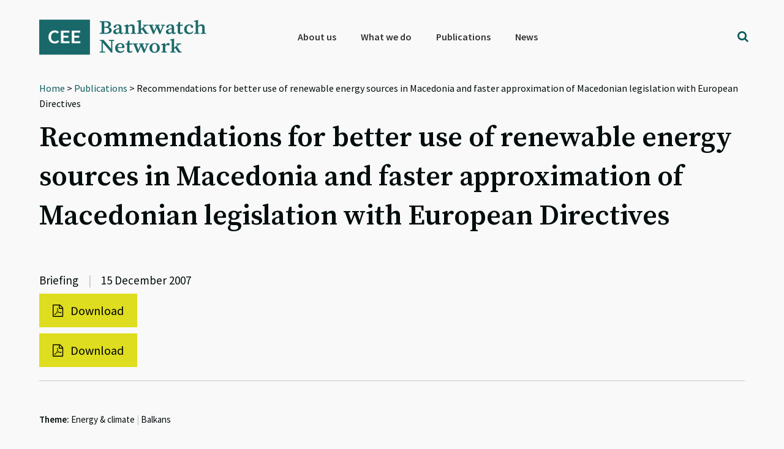

--- FILE ---
content_type: text/html; charset=utf-8
request_url: https://www.google.com/recaptcha/api2/anchor?ar=1&k=6Lfh3LQUAAAAALCJ-O4rkVrTbVFE7HtgCobhTW6N&co=aHR0cHM6Ly9iYW5rd2F0Y2gub3JnOjQ0Mw..&hl=en&v=PoyoqOPhxBO7pBk68S4YbpHZ&size=invisible&anchor-ms=20000&execute-ms=30000&cb=745ngdcw270n
body_size: 48755
content:
<!DOCTYPE HTML><html dir="ltr" lang="en"><head><meta http-equiv="Content-Type" content="text/html; charset=UTF-8">
<meta http-equiv="X-UA-Compatible" content="IE=edge">
<title>reCAPTCHA</title>
<style type="text/css">
/* cyrillic-ext */
@font-face {
  font-family: 'Roboto';
  font-style: normal;
  font-weight: 400;
  font-stretch: 100%;
  src: url(//fonts.gstatic.com/s/roboto/v48/KFO7CnqEu92Fr1ME7kSn66aGLdTylUAMa3GUBHMdazTgWw.woff2) format('woff2');
  unicode-range: U+0460-052F, U+1C80-1C8A, U+20B4, U+2DE0-2DFF, U+A640-A69F, U+FE2E-FE2F;
}
/* cyrillic */
@font-face {
  font-family: 'Roboto';
  font-style: normal;
  font-weight: 400;
  font-stretch: 100%;
  src: url(//fonts.gstatic.com/s/roboto/v48/KFO7CnqEu92Fr1ME7kSn66aGLdTylUAMa3iUBHMdazTgWw.woff2) format('woff2');
  unicode-range: U+0301, U+0400-045F, U+0490-0491, U+04B0-04B1, U+2116;
}
/* greek-ext */
@font-face {
  font-family: 'Roboto';
  font-style: normal;
  font-weight: 400;
  font-stretch: 100%;
  src: url(//fonts.gstatic.com/s/roboto/v48/KFO7CnqEu92Fr1ME7kSn66aGLdTylUAMa3CUBHMdazTgWw.woff2) format('woff2');
  unicode-range: U+1F00-1FFF;
}
/* greek */
@font-face {
  font-family: 'Roboto';
  font-style: normal;
  font-weight: 400;
  font-stretch: 100%;
  src: url(//fonts.gstatic.com/s/roboto/v48/KFO7CnqEu92Fr1ME7kSn66aGLdTylUAMa3-UBHMdazTgWw.woff2) format('woff2');
  unicode-range: U+0370-0377, U+037A-037F, U+0384-038A, U+038C, U+038E-03A1, U+03A3-03FF;
}
/* math */
@font-face {
  font-family: 'Roboto';
  font-style: normal;
  font-weight: 400;
  font-stretch: 100%;
  src: url(//fonts.gstatic.com/s/roboto/v48/KFO7CnqEu92Fr1ME7kSn66aGLdTylUAMawCUBHMdazTgWw.woff2) format('woff2');
  unicode-range: U+0302-0303, U+0305, U+0307-0308, U+0310, U+0312, U+0315, U+031A, U+0326-0327, U+032C, U+032F-0330, U+0332-0333, U+0338, U+033A, U+0346, U+034D, U+0391-03A1, U+03A3-03A9, U+03B1-03C9, U+03D1, U+03D5-03D6, U+03F0-03F1, U+03F4-03F5, U+2016-2017, U+2034-2038, U+203C, U+2040, U+2043, U+2047, U+2050, U+2057, U+205F, U+2070-2071, U+2074-208E, U+2090-209C, U+20D0-20DC, U+20E1, U+20E5-20EF, U+2100-2112, U+2114-2115, U+2117-2121, U+2123-214F, U+2190, U+2192, U+2194-21AE, U+21B0-21E5, U+21F1-21F2, U+21F4-2211, U+2213-2214, U+2216-22FF, U+2308-230B, U+2310, U+2319, U+231C-2321, U+2336-237A, U+237C, U+2395, U+239B-23B7, U+23D0, U+23DC-23E1, U+2474-2475, U+25AF, U+25B3, U+25B7, U+25BD, U+25C1, U+25CA, U+25CC, U+25FB, U+266D-266F, U+27C0-27FF, U+2900-2AFF, U+2B0E-2B11, U+2B30-2B4C, U+2BFE, U+3030, U+FF5B, U+FF5D, U+1D400-1D7FF, U+1EE00-1EEFF;
}
/* symbols */
@font-face {
  font-family: 'Roboto';
  font-style: normal;
  font-weight: 400;
  font-stretch: 100%;
  src: url(//fonts.gstatic.com/s/roboto/v48/KFO7CnqEu92Fr1ME7kSn66aGLdTylUAMaxKUBHMdazTgWw.woff2) format('woff2');
  unicode-range: U+0001-000C, U+000E-001F, U+007F-009F, U+20DD-20E0, U+20E2-20E4, U+2150-218F, U+2190, U+2192, U+2194-2199, U+21AF, U+21E6-21F0, U+21F3, U+2218-2219, U+2299, U+22C4-22C6, U+2300-243F, U+2440-244A, U+2460-24FF, U+25A0-27BF, U+2800-28FF, U+2921-2922, U+2981, U+29BF, U+29EB, U+2B00-2BFF, U+4DC0-4DFF, U+FFF9-FFFB, U+10140-1018E, U+10190-1019C, U+101A0, U+101D0-101FD, U+102E0-102FB, U+10E60-10E7E, U+1D2C0-1D2D3, U+1D2E0-1D37F, U+1F000-1F0FF, U+1F100-1F1AD, U+1F1E6-1F1FF, U+1F30D-1F30F, U+1F315, U+1F31C, U+1F31E, U+1F320-1F32C, U+1F336, U+1F378, U+1F37D, U+1F382, U+1F393-1F39F, U+1F3A7-1F3A8, U+1F3AC-1F3AF, U+1F3C2, U+1F3C4-1F3C6, U+1F3CA-1F3CE, U+1F3D4-1F3E0, U+1F3ED, U+1F3F1-1F3F3, U+1F3F5-1F3F7, U+1F408, U+1F415, U+1F41F, U+1F426, U+1F43F, U+1F441-1F442, U+1F444, U+1F446-1F449, U+1F44C-1F44E, U+1F453, U+1F46A, U+1F47D, U+1F4A3, U+1F4B0, U+1F4B3, U+1F4B9, U+1F4BB, U+1F4BF, U+1F4C8-1F4CB, U+1F4D6, U+1F4DA, U+1F4DF, U+1F4E3-1F4E6, U+1F4EA-1F4ED, U+1F4F7, U+1F4F9-1F4FB, U+1F4FD-1F4FE, U+1F503, U+1F507-1F50B, U+1F50D, U+1F512-1F513, U+1F53E-1F54A, U+1F54F-1F5FA, U+1F610, U+1F650-1F67F, U+1F687, U+1F68D, U+1F691, U+1F694, U+1F698, U+1F6AD, U+1F6B2, U+1F6B9-1F6BA, U+1F6BC, U+1F6C6-1F6CF, U+1F6D3-1F6D7, U+1F6E0-1F6EA, U+1F6F0-1F6F3, U+1F6F7-1F6FC, U+1F700-1F7FF, U+1F800-1F80B, U+1F810-1F847, U+1F850-1F859, U+1F860-1F887, U+1F890-1F8AD, U+1F8B0-1F8BB, U+1F8C0-1F8C1, U+1F900-1F90B, U+1F93B, U+1F946, U+1F984, U+1F996, U+1F9E9, U+1FA00-1FA6F, U+1FA70-1FA7C, U+1FA80-1FA89, U+1FA8F-1FAC6, U+1FACE-1FADC, U+1FADF-1FAE9, U+1FAF0-1FAF8, U+1FB00-1FBFF;
}
/* vietnamese */
@font-face {
  font-family: 'Roboto';
  font-style: normal;
  font-weight: 400;
  font-stretch: 100%;
  src: url(//fonts.gstatic.com/s/roboto/v48/KFO7CnqEu92Fr1ME7kSn66aGLdTylUAMa3OUBHMdazTgWw.woff2) format('woff2');
  unicode-range: U+0102-0103, U+0110-0111, U+0128-0129, U+0168-0169, U+01A0-01A1, U+01AF-01B0, U+0300-0301, U+0303-0304, U+0308-0309, U+0323, U+0329, U+1EA0-1EF9, U+20AB;
}
/* latin-ext */
@font-face {
  font-family: 'Roboto';
  font-style: normal;
  font-weight: 400;
  font-stretch: 100%;
  src: url(//fonts.gstatic.com/s/roboto/v48/KFO7CnqEu92Fr1ME7kSn66aGLdTylUAMa3KUBHMdazTgWw.woff2) format('woff2');
  unicode-range: U+0100-02BA, U+02BD-02C5, U+02C7-02CC, U+02CE-02D7, U+02DD-02FF, U+0304, U+0308, U+0329, U+1D00-1DBF, U+1E00-1E9F, U+1EF2-1EFF, U+2020, U+20A0-20AB, U+20AD-20C0, U+2113, U+2C60-2C7F, U+A720-A7FF;
}
/* latin */
@font-face {
  font-family: 'Roboto';
  font-style: normal;
  font-weight: 400;
  font-stretch: 100%;
  src: url(//fonts.gstatic.com/s/roboto/v48/KFO7CnqEu92Fr1ME7kSn66aGLdTylUAMa3yUBHMdazQ.woff2) format('woff2');
  unicode-range: U+0000-00FF, U+0131, U+0152-0153, U+02BB-02BC, U+02C6, U+02DA, U+02DC, U+0304, U+0308, U+0329, U+2000-206F, U+20AC, U+2122, U+2191, U+2193, U+2212, U+2215, U+FEFF, U+FFFD;
}
/* cyrillic-ext */
@font-face {
  font-family: 'Roboto';
  font-style: normal;
  font-weight: 500;
  font-stretch: 100%;
  src: url(//fonts.gstatic.com/s/roboto/v48/KFO7CnqEu92Fr1ME7kSn66aGLdTylUAMa3GUBHMdazTgWw.woff2) format('woff2');
  unicode-range: U+0460-052F, U+1C80-1C8A, U+20B4, U+2DE0-2DFF, U+A640-A69F, U+FE2E-FE2F;
}
/* cyrillic */
@font-face {
  font-family: 'Roboto';
  font-style: normal;
  font-weight: 500;
  font-stretch: 100%;
  src: url(//fonts.gstatic.com/s/roboto/v48/KFO7CnqEu92Fr1ME7kSn66aGLdTylUAMa3iUBHMdazTgWw.woff2) format('woff2');
  unicode-range: U+0301, U+0400-045F, U+0490-0491, U+04B0-04B1, U+2116;
}
/* greek-ext */
@font-face {
  font-family: 'Roboto';
  font-style: normal;
  font-weight: 500;
  font-stretch: 100%;
  src: url(//fonts.gstatic.com/s/roboto/v48/KFO7CnqEu92Fr1ME7kSn66aGLdTylUAMa3CUBHMdazTgWw.woff2) format('woff2');
  unicode-range: U+1F00-1FFF;
}
/* greek */
@font-face {
  font-family: 'Roboto';
  font-style: normal;
  font-weight: 500;
  font-stretch: 100%;
  src: url(//fonts.gstatic.com/s/roboto/v48/KFO7CnqEu92Fr1ME7kSn66aGLdTylUAMa3-UBHMdazTgWw.woff2) format('woff2');
  unicode-range: U+0370-0377, U+037A-037F, U+0384-038A, U+038C, U+038E-03A1, U+03A3-03FF;
}
/* math */
@font-face {
  font-family: 'Roboto';
  font-style: normal;
  font-weight: 500;
  font-stretch: 100%;
  src: url(//fonts.gstatic.com/s/roboto/v48/KFO7CnqEu92Fr1ME7kSn66aGLdTylUAMawCUBHMdazTgWw.woff2) format('woff2');
  unicode-range: U+0302-0303, U+0305, U+0307-0308, U+0310, U+0312, U+0315, U+031A, U+0326-0327, U+032C, U+032F-0330, U+0332-0333, U+0338, U+033A, U+0346, U+034D, U+0391-03A1, U+03A3-03A9, U+03B1-03C9, U+03D1, U+03D5-03D6, U+03F0-03F1, U+03F4-03F5, U+2016-2017, U+2034-2038, U+203C, U+2040, U+2043, U+2047, U+2050, U+2057, U+205F, U+2070-2071, U+2074-208E, U+2090-209C, U+20D0-20DC, U+20E1, U+20E5-20EF, U+2100-2112, U+2114-2115, U+2117-2121, U+2123-214F, U+2190, U+2192, U+2194-21AE, U+21B0-21E5, U+21F1-21F2, U+21F4-2211, U+2213-2214, U+2216-22FF, U+2308-230B, U+2310, U+2319, U+231C-2321, U+2336-237A, U+237C, U+2395, U+239B-23B7, U+23D0, U+23DC-23E1, U+2474-2475, U+25AF, U+25B3, U+25B7, U+25BD, U+25C1, U+25CA, U+25CC, U+25FB, U+266D-266F, U+27C0-27FF, U+2900-2AFF, U+2B0E-2B11, U+2B30-2B4C, U+2BFE, U+3030, U+FF5B, U+FF5D, U+1D400-1D7FF, U+1EE00-1EEFF;
}
/* symbols */
@font-face {
  font-family: 'Roboto';
  font-style: normal;
  font-weight: 500;
  font-stretch: 100%;
  src: url(//fonts.gstatic.com/s/roboto/v48/KFO7CnqEu92Fr1ME7kSn66aGLdTylUAMaxKUBHMdazTgWw.woff2) format('woff2');
  unicode-range: U+0001-000C, U+000E-001F, U+007F-009F, U+20DD-20E0, U+20E2-20E4, U+2150-218F, U+2190, U+2192, U+2194-2199, U+21AF, U+21E6-21F0, U+21F3, U+2218-2219, U+2299, U+22C4-22C6, U+2300-243F, U+2440-244A, U+2460-24FF, U+25A0-27BF, U+2800-28FF, U+2921-2922, U+2981, U+29BF, U+29EB, U+2B00-2BFF, U+4DC0-4DFF, U+FFF9-FFFB, U+10140-1018E, U+10190-1019C, U+101A0, U+101D0-101FD, U+102E0-102FB, U+10E60-10E7E, U+1D2C0-1D2D3, U+1D2E0-1D37F, U+1F000-1F0FF, U+1F100-1F1AD, U+1F1E6-1F1FF, U+1F30D-1F30F, U+1F315, U+1F31C, U+1F31E, U+1F320-1F32C, U+1F336, U+1F378, U+1F37D, U+1F382, U+1F393-1F39F, U+1F3A7-1F3A8, U+1F3AC-1F3AF, U+1F3C2, U+1F3C4-1F3C6, U+1F3CA-1F3CE, U+1F3D4-1F3E0, U+1F3ED, U+1F3F1-1F3F3, U+1F3F5-1F3F7, U+1F408, U+1F415, U+1F41F, U+1F426, U+1F43F, U+1F441-1F442, U+1F444, U+1F446-1F449, U+1F44C-1F44E, U+1F453, U+1F46A, U+1F47D, U+1F4A3, U+1F4B0, U+1F4B3, U+1F4B9, U+1F4BB, U+1F4BF, U+1F4C8-1F4CB, U+1F4D6, U+1F4DA, U+1F4DF, U+1F4E3-1F4E6, U+1F4EA-1F4ED, U+1F4F7, U+1F4F9-1F4FB, U+1F4FD-1F4FE, U+1F503, U+1F507-1F50B, U+1F50D, U+1F512-1F513, U+1F53E-1F54A, U+1F54F-1F5FA, U+1F610, U+1F650-1F67F, U+1F687, U+1F68D, U+1F691, U+1F694, U+1F698, U+1F6AD, U+1F6B2, U+1F6B9-1F6BA, U+1F6BC, U+1F6C6-1F6CF, U+1F6D3-1F6D7, U+1F6E0-1F6EA, U+1F6F0-1F6F3, U+1F6F7-1F6FC, U+1F700-1F7FF, U+1F800-1F80B, U+1F810-1F847, U+1F850-1F859, U+1F860-1F887, U+1F890-1F8AD, U+1F8B0-1F8BB, U+1F8C0-1F8C1, U+1F900-1F90B, U+1F93B, U+1F946, U+1F984, U+1F996, U+1F9E9, U+1FA00-1FA6F, U+1FA70-1FA7C, U+1FA80-1FA89, U+1FA8F-1FAC6, U+1FACE-1FADC, U+1FADF-1FAE9, U+1FAF0-1FAF8, U+1FB00-1FBFF;
}
/* vietnamese */
@font-face {
  font-family: 'Roboto';
  font-style: normal;
  font-weight: 500;
  font-stretch: 100%;
  src: url(//fonts.gstatic.com/s/roboto/v48/KFO7CnqEu92Fr1ME7kSn66aGLdTylUAMa3OUBHMdazTgWw.woff2) format('woff2');
  unicode-range: U+0102-0103, U+0110-0111, U+0128-0129, U+0168-0169, U+01A0-01A1, U+01AF-01B0, U+0300-0301, U+0303-0304, U+0308-0309, U+0323, U+0329, U+1EA0-1EF9, U+20AB;
}
/* latin-ext */
@font-face {
  font-family: 'Roboto';
  font-style: normal;
  font-weight: 500;
  font-stretch: 100%;
  src: url(//fonts.gstatic.com/s/roboto/v48/KFO7CnqEu92Fr1ME7kSn66aGLdTylUAMa3KUBHMdazTgWw.woff2) format('woff2');
  unicode-range: U+0100-02BA, U+02BD-02C5, U+02C7-02CC, U+02CE-02D7, U+02DD-02FF, U+0304, U+0308, U+0329, U+1D00-1DBF, U+1E00-1E9F, U+1EF2-1EFF, U+2020, U+20A0-20AB, U+20AD-20C0, U+2113, U+2C60-2C7F, U+A720-A7FF;
}
/* latin */
@font-face {
  font-family: 'Roboto';
  font-style: normal;
  font-weight: 500;
  font-stretch: 100%;
  src: url(//fonts.gstatic.com/s/roboto/v48/KFO7CnqEu92Fr1ME7kSn66aGLdTylUAMa3yUBHMdazQ.woff2) format('woff2');
  unicode-range: U+0000-00FF, U+0131, U+0152-0153, U+02BB-02BC, U+02C6, U+02DA, U+02DC, U+0304, U+0308, U+0329, U+2000-206F, U+20AC, U+2122, U+2191, U+2193, U+2212, U+2215, U+FEFF, U+FFFD;
}
/* cyrillic-ext */
@font-face {
  font-family: 'Roboto';
  font-style: normal;
  font-weight: 900;
  font-stretch: 100%;
  src: url(//fonts.gstatic.com/s/roboto/v48/KFO7CnqEu92Fr1ME7kSn66aGLdTylUAMa3GUBHMdazTgWw.woff2) format('woff2');
  unicode-range: U+0460-052F, U+1C80-1C8A, U+20B4, U+2DE0-2DFF, U+A640-A69F, U+FE2E-FE2F;
}
/* cyrillic */
@font-face {
  font-family: 'Roboto';
  font-style: normal;
  font-weight: 900;
  font-stretch: 100%;
  src: url(//fonts.gstatic.com/s/roboto/v48/KFO7CnqEu92Fr1ME7kSn66aGLdTylUAMa3iUBHMdazTgWw.woff2) format('woff2');
  unicode-range: U+0301, U+0400-045F, U+0490-0491, U+04B0-04B1, U+2116;
}
/* greek-ext */
@font-face {
  font-family: 'Roboto';
  font-style: normal;
  font-weight: 900;
  font-stretch: 100%;
  src: url(//fonts.gstatic.com/s/roboto/v48/KFO7CnqEu92Fr1ME7kSn66aGLdTylUAMa3CUBHMdazTgWw.woff2) format('woff2');
  unicode-range: U+1F00-1FFF;
}
/* greek */
@font-face {
  font-family: 'Roboto';
  font-style: normal;
  font-weight: 900;
  font-stretch: 100%;
  src: url(//fonts.gstatic.com/s/roboto/v48/KFO7CnqEu92Fr1ME7kSn66aGLdTylUAMa3-UBHMdazTgWw.woff2) format('woff2');
  unicode-range: U+0370-0377, U+037A-037F, U+0384-038A, U+038C, U+038E-03A1, U+03A3-03FF;
}
/* math */
@font-face {
  font-family: 'Roboto';
  font-style: normal;
  font-weight: 900;
  font-stretch: 100%;
  src: url(//fonts.gstatic.com/s/roboto/v48/KFO7CnqEu92Fr1ME7kSn66aGLdTylUAMawCUBHMdazTgWw.woff2) format('woff2');
  unicode-range: U+0302-0303, U+0305, U+0307-0308, U+0310, U+0312, U+0315, U+031A, U+0326-0327, U+032C, U+032F-0330, U+0332-0333, U+0338, U+033A, U+0346, U+034D, U+0391-03A1, U+03A3-03A9, U+03B1-03C9, U+03D1, U+03D5-03D6, U+03F0-03F1, U+03F4-03F5, U+2016-2017, U+2034-2038, U+203C, U+2040, U+2043, U+2047, U+2050, U+2057, U+205F, U+2070-2071, U+2074-208E, U+2090-209C, U+20D0-20DC, U+20E1, U+20E5-20EF, U+2100-2112, U+2114-2115, U+2117-2121, U+2123-214F, U+2190, U+2192, U+2194-21AE, U+21B0-21E5, U+21F1-21F2, U+21F4-2211, U+2213-2214, U+2216-22FF, U+2308-230B, U+2310, U+2319, U+231C-2321, U+2336-237A, U+237C, U+2395, U+239B-23B7, U+23D0, U+23DC-23E1, U+2474-2475, U+25AF, U+25B3, U+25B7, U+25BD, U+25C1, U+25CA, U+25CC, U+25FB, U+266D-266F, U+27C0-27FF, U+2900-2AFF, U+2B0E-2B11, U+2B30-2B4C, U+2BFE, U+3030, U+FF5B, U+FF5D, U+1D400-1D7FF, U+1EE00-1EEFF;
}
/* symbols */
@font-face {
  font-family: 'Roboto';
  font-style: normal;
  font-weight: 900;
  font-stretch: 100%;
  src: url(//fonts.gstatic.com/s/roboto/v48/KFO7CnqEu92Fr1ME7kSn66aGLdTylUAMaxKUBHMdazTgWw.woff2) format('woff2');
  unicode-range: U+0001-000C, U+000E-001F, U+007F-009F, U+20DD-20E0, U+20E2-20E4, U+2150-218F, U+2190, U+2192, U+2194-2199, U+21AF, U+21E6-21F0, U+21F3, U+2218-2219, U+2299, U+22C4-22C6, U+2300-243F, U+2440-244A, U+2460-24FF, U+25A0-27BF, U+2800-28FF, U+2921-2922, U+2981, U+29BF, U+29EB, U+2B00-2BFF, U+4DC0-4DFF, U+FFF9-FFFB, U+10140-1018E, U+10190-1019C, U+101A0, U+101D0-101FD, U+102E0-102FB, U+10E60-10E7E, U+1D2C0-1D2D3, U+1D2E0-1D37F, U+1F000-1F0FF, U+1F100-1F1AD, U+1F1E6-1F1FF, U+1F30D-1F30F, U+1F315, U+1F31C, U+1F31E, U+1F320-1F32C, U+1F336, U+1F378, U+1F37D, U+1F382, U+1F393-1F39F, U+1F3A7-1F3A8, U+1F3AC-1F3AF, U+1F3C2, U+1F3C4-1F3C6, U+1F3CA-1F3CE, U+1F3D4-1F3E0, U+1F3ED, U+1F3F1-1F3F3, U+1F3F5-1F3F7, U+1F408, U+1F415, U+1F41F, U+1F426, U+1F43F, U+1F441-1F442, U+1F444, U+1F446-1F449, U+1F44C-1F44E, U+1F453, U+1F46A, U+1F47D, U+1F4A3, U+1F4B0, U+1F4B3, U+1F4B9, U+1F4BB, U+1F4BF, U+1F4C8-1F4CB, U+1F4D6, U+1F4DA, U+1F4DF, U+1F4E3-1F4E6, U+1F4EA-1F4ED, U+1F4F7, U+1F4F9-1F4FB, U+1F4FD-1F4FE, U+1F503, U+1F507-1F50B, U+1F50D, U+1F512-1F513, U+1F53E-1F54A, U+1F54F-1F5FA, U+1F610, U+1F650-1F67F, U+1F687, U+1F68D, U+1F691, U+1F694, U+1F698, U+1F6AD, U+1F6B2, U+1F6B9-1F6BA, U+1F6BC, U+1F6C6-1F6CF, U+1F6D3-1F6D7, U+1F6E0-1F6EA, U+1F6F0-1F6F3, U+1F6F7-1F6FC, U+1F700-1F7FF, U+1F800-1F80B, U+1F810-1F847, U+1F850-1F859, U+1F860-1F887, U+1F890-1F8AD, U+1F8B0-1F8BB, U+1F8C0-1F8C1, U+1F900-1F90B, U+1F93B, U+1F946, U+1F984, U+1F996, U+1F9E9, U+1FA00-1FA6F, U+1FA70-1FA7C, U+1FA80-1FA89, U+1FA8F-1FAC6, U+1FACE-1FADC, U+1FADF-1FAE9, U+1FAF0-1FAF8, U+1FB00-1FBFF;
}
/* vietnamese */
@font-face {
  font-family: 'Roboto';
  font-style: normal;
  font-weight: 900;
  font-stretch: 100%;
  src: url(//fonts.gstatic.com/s/roboto/v48/KFO7CnqEu92Fr1ME7kSn66aGLdTylUAMa3OUBHMdazTgWw.woff2) format('woff2');
  unicode-range: U+0102-0103, U+0110-0111, U+0128-0129, U+0168-0169, U+01A0-01A1, U+01AF-01B0, U+0300-0301, U+0303-0304, U+0308-0309, U+0323, U+0329, U+1EA0-1EF9, U+20AB;
}
/* latin-ext */
@font-face {
  font-family: 'Roboto';
  font-style: normal;
  font-weight: 900;
  font-stretch: 100%;
  src: url(//fonts.gstatic.com/s/roboto/v48/KFO7CnqEu92Fr1ME7kSn66aGLdTylUAMa3KUBHMdazTgWw.woff2) format('woff2');
  unicode-range: U+0100-02BA, U+02BD-02C5, U+02C7-02CC, U+02CE-02D7, U+02DD-02FF, U+0304, U+0308, U+0329, U+1D00-1DBF, U+1E00-1E9F, U+1EF2-1EFF, U+2020, U+20A0-20AB, U+20AD-20C0, U+2113, U+2C60-2C7F, U+A720-A7FF;
}
/* latin */
@font-face {
  font-family: 'Roboto';
  font-style: normal;
  font-weight: 900;
  font-stretch: 100%;
  src: url(//fonts.gstatic.com/s/roboto/v48/KFO7CnqEu92Fr1ME7kSn66aGLdTylUAMa3yUBHMdazQ.woff2) format('woff2');
  unicode-range: U+0000-00FF, U+0131, U+0152-0153, U+02BB-02BC, U+02C6, U+02DA, U+02DC, U+0304, U+0308, U+0329, U+2000-206F, U+20AC, U+2122, U+2191, U+2193, U+2212, U+2215, U+FEFF, U+FFFD;
}

</style>
<link rel="stylesheet" type="text/css" href="https://www.gstatic.com/recaptcha/releases/PoyoqOPhxBO7pBk68S4YbpHZ/styles__ltr.css">
<script nonce="sQMu3k3_1MzcP4rL5SOIvg" type="text/javascript">window['__recaptcha_api'] = 'https://www.google.com/recaptcha/api2/';</script>
<script type="text/javascript" src="https://www.gstatic.com/recaptcha/releases/PoyoqOPhxBO7pBk68S4YbpHZ/recaptcha__en.js" nonce="sQMu3k3_1MzcP4rL5SOIvg">
      
    </script></head>
<body><div id="rc-anchor-alert" class="rc-anchor-alert"></div>
<input type="hidden" id="recaptcha-token" value="[base64]">
<script type="text/javascript" nonce="sQMu3k3_1MzcP4rL5SOIvg">
      recaptcha.anchor.Main.init("[\x22ainput\x22,[\x22bgdata\x22,\x22\x22,\[base64]/[base64]/bmV3IFpbdF0obVswXSk6Sz09Mj9uZXcgWlt0XShtWzBdLG1bMV0pOks9PTM/bmV3IFpbdF0obVswXSxtWzFdLG1bMl0pOks9PTQ/[base64]/[base64]/[base64]/[base64]/[base64]/[base64]/[base64]/[base64]/[base64]/[base64]/[base64]/[base64]/[base64]/[base64]\\u003d\\u003d\x22,\[base64]\\u003d\\u003d\x22,\x22wqwmwrk8w7JARsO5ZQBUCj8gw6DDvzrDosO+BgQ8Smkow6fCvk1iZ15BD3LDiVjCsxcydHsMwrbDi2/CsyxPdnIUWG4sBMK9w58LYQPClcKEwrEnwrEYRMOPCMKtChJBAsO4woxXwqlOw5DCmcOTXsOENXzDh8O5DcK/wqHCowRHw4bDv0HCjSnCscORw6XDt8ODwr4Dw7E9KR8HwoEZehtpwp3DvsOKPMK3w6/[base64]/[base64]/[base64]/NsKmw4bCisKOwqXCkw4VGMKUcHxJw6BAwr5+wpwgw7pnw5/DgE4tMcOmwqJLw5hCJVQnwo/DqDfDicK/wr7Csj7DicO9w5bDi8OIQ3hdJkRvGFUPAMOZw43DlMKUw4h0InweB8KAwr00dF3DnW1abGHDkDldFFYwwonDg8KsET1Lw4J2w5VCwpLDjlXDisOZC3TDuMOow6ZvwrQbwqUtw5/CkhJLBcK3ecKOwp9gw4s1PsOxUSQOCWXCmhfDkMOIwrfDr21Fw57Ci1fDg8KUBGHCl8O0CsOTw40XD3/CuXYEalfDvMKwX8ONwo4EwoFMIw1Aw4/Cs8KSBMKdwopVwrHCtMK0bsOgSCwcwqw8YMKDwr7CmR7CpMOYccOGbGrDp3dWAMOUwpMww4fDh8OKGERcJUNVwqR2wrsGD8K9w7I3wpXDhHtjwpnCnnNOwpHCjgJaV8Otw4nDr8Kzw6/DiSBNC23Ch8OYXj9tYsK3KQ7Ci3vChMOYanTCoBQBKX/DqSTCmsOWwpTDg8ONFW3DiQ0/wrXDlhowwq3CuMKPwoJGwprDlQdtc0/DhsOpw69YPsOiwq7DrH7DncOSZAbCoXNnwojCrcK7wpZ9woVBC8K0M016fMKuw7gqSsOJdsONwpLCu8K2w7/DmSlkE8KjSsKOeDfCr1p/woVYwqpba8O/[base64]/CjcOcwpBcKMK6B3XDg8ODMMKNQDLCqVTDlMK+eRtAKRLDpMOfYGHCv8OnwqvDhS7CvkXDuMKrwoBYHCEgI8OtSnhAw7Edw7pIesKyw6B7UF/[base64]/V8Kmw5PDpH0WT37CvsKKwptxw6sEYB3CrVgRRxMdw5FQRBZBw7l9w4DDhsOMw5R5WMOUw7hYBWEMcBDDmcOfa8OLa8K+bH5aw7NeA8KRHVR9wqBLw4AhwrDCvMODwp0EfSTDu8KAw4zDpBxfClVbbMKIHkbDvsKGw55OWcKQZ2M2FcOndMOmwoMzJEQ3XMO0ey/DglvClsOZw5jDk8KjJ8OrwpgVwqTDocORQAnCicKETMK6dhhaf8OvKETCiSAyw5zDjwzDuFHCmC3DvjjDmHU8wojDii/DvsO4EBYXBcK1wpZpw6kLw7nDoiE9w41nJ8KJSxbCnMK0DcOfbU/CjQnDhSUMPTclP8OuH8Osw600w4V2MsOjwrXDq2MtKX7DhcKWwrcHLMO0EVbDpMO3wrPCscK0wp1swqFXR3FvGHnCuSbChEzDpVvCrMKpW8OTWcOcCFvDvMOheg7Dv1xIeVzDucK5EMO4wrccGGsNcMOtfMKxwocUWsKzw67DsnABJFDCik5dwoACwo/CpnLDkAFhw4ZMwqDCuHDCvcKFScKswp3CpAFmworDnWFLVMKlX2A2w59Hw7Iww7Jnw7V3YcOnDsOBdMOjR8OUHMO1w4fDlRDCnHjChsKjwofDj8K3XU/DoisowqHCqcOFwrHCpMKlHBd5wqhgwpjDmQI9McOJw67CmDE+wrZqw4UfZ8OqwonDgEgXUEtvL8KoE8O5w64STcO+VFjDtcKSacOvLMKUwqwIacK7UMKpw4wUbhjCsnrDlA1/wpZqd1PDicKBVcKmwoUPacKWd8KCFlvDqsOtSsOYwqDCnMKjEBxCw6R6w7TDt0NIw6/DtUNcw4zCicKcWG92GjwbfMKvEWvCukBmQyAuFyPCjR3CtMOxQHEMw6hRMsOoCMK5WcOGwqxhwobDpVx5Yy/Cki5xdRZjw7pUTSrCpMOlKEHCvWNUw5Q2LS0sw7vDl8OIw6bCuMOTw4pkw7DCvx1lwrHDjMO7wqnCvsOpRF5JQ8KzTCnCqcOOPsOlPwHCoAIIw43CrsOWw47DqcKKwowFZsOgITzDpMOAw64ow6jDvE3DtMOAYcOIIsOCAcK6UVhIw4FIBsKaEG/DjcOLdT3Cs3vDgjAoYMKDw50kwqZ5wr18w7xkwrFMw5IAL1EWwp9Vw6BWSk7DrMKPHsKJd8K2BsKmTsORT03DlAkEw7ZgfAPCn8OEIls8GcKfQSrDtcOSa8KTw6jDkMK5Yh3Du8KqAQrCpsKqw6/CgcK3wrc0a8K9w7I3Jx7CvivCt2XCq8OKRMKSPsOJYGlowqbDlC5Wwq/Crmp9ecOcw5EMMiUPwoLCicK5IcKKKUw5S1LDosKOw7pZw6/Dg27CgnjCmV/DuHguwpvDoMOow5QzIMOxw4PDncKaw6EQWsKwwpbCkcKXQMOQbsOow41dBgdswpXDl2TDi8OrGcOxw5kJwoR9NcOUW8OewqARw6gKb1LCujMgwpbCmCsUwqYfeDjDmMKIw6nCn0zCiyBASMObeS/Cj8Orwp3DtcOYwoDCklMHDsK/[base64]/w5XDjcOjw5Irf3rDoDnDtcONX0zDqQZrYsKhPmDDjcO4UcOHW8OXwrlYM8Odw7zCqMO2wrHCvTRPAiLDgyZGw5xDw5laQMKDwpnCucK3wrk1w47ClnoFw67CrsO4wrzDsG1WwqgbwqEORsKlwpXDpX3CsF3CmMOJBcKUw5/DtMKyCMOxwrTCjsO5wp0Mw6BPVn/Dh8KNCBVdwo/ClcORwqbDqsKow5hhwp7Dh8OEwpIWw7jCqsONw6LCpcKpUiEDRQXDqcK/AcK8cDfDgCkeGnvCiSlGw5zDqy/CocKMwrZ4wrxfXmF6YcKLw6EsJ314wqjCuh4uw5PDn8O5cCJvwooqw53DnsO0LsO7w7fDvmAEw5vDssOSIFHCtMKaw4bCuRQBBXBWwoJ1AsKwRyDDvAzCs8KjM8KmO8K/wpXDgwjDrsKlSMOMw47DhMKIfMKYwo4yw47Cki51QcOywrNdD3XCpHvClsKqwpLDjcODw5VSwrrCgX9gYsO3w6VbwoJEw7V6w5vCv8KDJ8KkwrTDq8K/[base64]/DocKgc0Fow6YKw7Q5woXChnnCpsKlNcK+w5bDhTpcwopwwo11wrZXwrzDoXnDkV/[base64]/[base64]/Dv0UFwosPw6/[base64]/CvAhmwqFgBTvCv2/CsDd7wo8zwplSw6IEQlLCi8Kaw4YcUjpJDl8SXQFgM8OqIBsQw4UIwqvDucOQwoJ+MFNbwrNGGn1Xwq/DgsK1P1bCqwonT8OkFENIXcKYw6TCmMK/w7ghNMKIKVoTJMOZSMO7wqlnWMK4SjjCpcKywrrDisK/AMO0Sh7CmcKqwqTCumTDo8Odw6Zvw6tTwofDgMKVwpoRDHUCXsKrw40nw7PCpAo+wrIIdMO+w6MswqYhUsOgDMKEw4DDnMKHd8Kqwognw6DCqsKzbEoQG8KpdxjCrMOzwoN9w5NIwpUtw67DrsO/cMKSw53CusOuwrg+bWzClcKNw5fCmMK/FDFew7HDr8K8NFTCgcOgworDgcO9w7fCpMOSw4ULw6PCrcKgY8KuS8OEByvDtVHCiMKpbgLCnMOUwqPDrcOoGWcHKlwqw6VNwqZhwpJWwpx3WlDClkDCjjrCkkUGT8OzODo/wqkFwrvDii7Cg8O0wqpqYsK5TS7DswfClsKUd23Ch23ClzEvW8O0fGYAZELDkcOXw6c/[base64]/CtsKhRMOwwrjDsnXDmcK1V8K7SMK0w6pow5jDqTM+w6bCj8OTwpPDrnLCrsOrSsKvAHNkLjMYdSI+w5JQVsOQO8Ogw4TDu8OYwrLDpXDCs8KOXDfChVjDp8KfwpYxCGQRwo0kwoMfw5/[base64]/CjMKLwrJLSkXCpMO0wpZ8VsORIG3CqMOAHyTCmAwtbsOvK2XDuz44GMOcNcOtccKLcVAyQzAFw77DiUQzw5YjCsKjwpbCoMOrw6Udwq88wrnDpMOwGsODwp9bYjjCvMKsHsKIw4gJw5wLwpXDqsO6wo0GwrTDqMKcw60yw47Dp8KxwrLDlMKzw6lWKnXDvMO/KcOzwpfDqVxXwozDjHN9w7MkwocfMMKXw5Udw7Now4fCkRZmwofCmMOGWnfCnA0KGRQiw4t6O8KMXDIZw69ew4jDo8OkeMKEdsKiYR7CgsKnOSHClsK1LFYaGcOcw7LCvjjDpUcSFcKhTE/CscKwWCEFPcOow4XDssOTAE5jw5nChRbDhsOfwr3CpMOnw54dwoLCvUk0w6sOwp5mwpItfzvCrMKbwpQ/wr9jR0IMw7ZHacOIw6DDs39iOMOrdcKJKsK0w4vDlsO0Q8KeK8Kjw5LCoS3DmmfClwfDrsKSwq3CocKbFnvDvABQa8OFw7bCs3NDI1ohZTpTOsOSw5dxcS5YHVZUwoI2w6wgw6hVHcKawr4QDsOuw5IWwr/[base64]/FxB6GGfCkMKrLCAgwoLDhMKyO8OPw6nCth85OMKdeMKrw7fCiHAmVlzCjyELRsK8FMO0w4FuIibCpsOLOgVtcyh0ajxgDsOBYmDDgxvDtkIJwrbDj3VWw4FRw77Dl1vCjXRkLT3Cv8OSTmLClm8tw5nChjTCocOsQcKlBQR+wq/Cgk3CvFddwrnCvsKKCcONE8OowrHDocOzflBDOHLChcOCMQ7DmMKEPcKvU8KybS3CtVBmwpTDhSDChQXDijQEwoTDgsKawo3DjUJ9aMOnw5k/[base64]/[base64]/CusO9w7PDo2nDrcOfwqkBw63CvWFdw6nDvhNieMK/eSHDrx/Djn7DpxLDicO5w6wOEsO2YcOmTMO2GMKawoXDlsOKw51Hw5hzw49nVjzDv2/Dm8K5UsOcw4ZUw4zDpk3DvsKcAmtrC8O3O8KUC3HCt8OnExobcMOZwqFLQg/DrQoUwpc/[base64]/CpwLCusK4f8OFTgfCucKXwpXChmUMw4h5w6obecKwwphjCUjCqhU6bi4RfcKnwpDDswdtUVgZwrnCpcKSWMO1wrvDu2PDuUrCrsOswqIjSRN/[base64]/AMO2w4/[base64]/DvcOaVMO1eMO4w4nCrgvCtcKjdjUwLFPCg8K/[base64]/[base64]/ChmPClWvCkMK6wptPwqU2w4MUwq1fwr7ChG84AcKWasO/w4/DoSNxw6lXwqsJFsO8wrrCrDrCusKdOsO/IMORwrXCjgrDiwxTw4/[base64]/wpvDuAZ4EBcCIMKHUsKBZUNfw7rDjlhvw6/CpgBlJsK1Rz3DjcO6wqQNwqtwwrcEw4PCmcKrwqPDiArCvEp4w61UHcOBUUzDkcOhLcOOBQ/DjiU8w6/Cn07CrMORw4HCnHZvFhbCv8KAw5xHLcKWw41vw5nDqDbDlDhUwpknw5AKwpXDiHJRw5MICsKufDhEVHrDmcODaiXChsODwqVxwq1Yw7fCt8Ocw5wsV8KKw4JfcWjDgcKaw5Afwrs/WcOywpl8F8KBwpzDn2vDhHTDtsOjwoFuJG8QwqIlfcK6OCIYwr0mTcKdwojCvTluNMKBR8KyY8KkFcKoAS7Di1LDvcKtfcK7MUBow4ZzCwvDmMKAw6wbacKeD8KBw5PDnw3CvTTDpwVYVsKdBcKPwp/DjmDCngJJVybCijI7w7hlw5tKw4TCizfDvcOtLmPDlsOwwolsAsKywqTDlFLCusKcwpEOw4tSc8KhJcOAEcOsf8K7OMOEcGTCs0bCn8Obw5DDpz3CmxQ+w5oSaHfDhcKUw5rDicOWV03DpD/DjMKzw6bDmndfWsK0wpVuw73DmQbDtMKzwo8swp0Ja0/[base64]/Cp3MiwpPCn0QfBcKyNMKqwo/[base64]/WjLDlVF/wonCncKpFRkhbVUjw5jDuwDCqhTCocKOw7PDhV0Xw6FYwoFGdMOCwpfDhFN9wqwuAWZiw4QzLsOpLCnDjCwCw5wuw5TCq1JqFxIEwpUcU8OpNWFRAMOGWsKvHkZTw6/[base64]/ClU9kUEM0BGsdwohtKXkSVXTCoMO2w6DDjTvDjVrDinTCq2oqL1F3esOGwrfCsSdlWsO8wqB5wo7Dq8KEw4VHwrBfOMOIbMKcHgTCoMKww6JwEcKqw5A6wp/CgAjDn8ONPjDCnUcpfyDCvsOmRMKXwpYVw5bDo8O2w6PCv8KKMsOpwp9cw7DClTvCgcKOwpXCksK4woxxwr5zXmsLwpktMcKsNMOZwrgvw7rDoMOVw74VLjbCn8O4w6DChibDgcKMN8OWw7/DjcOXw4bDtMKnw7fDnBoAPgMSBMOzKwrCuC7DlHlSUngdasOewp/DssKBYMKWw5QAFcK9NsKbwqIhwqZWeMKrw7kzw53CkVYIAlgGwqDDrlDDl8KhZlPCqMKuw6Iswp/Co1zCng4awpEsAMOOwpIZwr8AcHHCvMKnw58TwpjDi3rCnXxiRWzDsMO+dA8swp95wo1Kb2fCnTHCoMK/w5gOw4/CkGoRw6MHwpJjByTCisOAwqVbw5s4wqoPw7Rqw5x9wpAJZAcnwq/CqR7Cs8KhwrXDoBgoRMKAw6zDqcKSYVo6GxHCmMK9YXTDp8OlVsKtwo7Ctx8lA8KjwqJ6GMO2w6gCV8KrVcOGVWlDw7bCksOGwrHCmGAOwqdawo/CrjvDqcKjWFV2w69sw5xXRR/CoMOvambCoBkxwpR3w54YRcO0YyMxw47CrMKUFsKmw4Vlw7JHaHMpfTDCqXEpBMKsTy/[base64]/ShHDtxHCmcOEwrvDgcOLFnBUw7DDnsOMwqlfw7vCj8O5wpbDr8KzI1/[base64]/Dq0oVMMKuwqhrTMOkw73DtMK+wotLC1MjwqDCr8O0YCImagfDkhwBRcKcUcKJKVtgw6vDsxzCp8K1csOresOjOsONb8K+AsOBwoZ9wrxPIRjDgSUYbGbDiA7Dlg8Xw5I7LSgpeWMKEyvDrsKKLsO/JMKdw7rDkSHCoTrDnMOCwoPDm1Bxw4DCp8OLw7UOOsKsQ8ONwpXCsBjCgA/DgDEmaMKFSVLDuzJ2GcO2w5U3w7NURcKCfRQcw7PChCdFbhgHwoLDq8OAPBzCiMOfwp/DtcOpw6UmL3tLwpPCpMKMw79fKsKMw67DssK/GcK4w5TCkcKTwrbDtmkzLMKwwrZgw7YUHsKiwonChcKmHyjDicKNfwvCuMKBOjDCvcKOwqPCjEzDmhTDs8OrwoNKwrnDgcOFKXvDmhHCsXvCncOwwq3DiCTDs2wSw6ghIsOkV8ORw5/DpB/DogfCuRjDnxB0W0grwrEWwqnCsCsQXsODAcOYwppNXDkiwokZelrDgiHDpsObw7zCksKYwqYVw5Jsw75tLcOiwqAUw7PDl8KTw69Yw5fChcKnBcKlX8ODXcOILBcNwoo1w4N6I8O/[base64]/Di8OBw53CiUvCn8O6f3LDlmHCoxnCmzFoGMK9dMKuJMKoVsKdwohQUcOrf2low5kOE8KhwofDkxcIQmpjTQRhw4bDncOuw6U8aMK0Ng0OLho6ZsOuKG9bEjJDPVd0w44JGMO/w4wvwqfCrcOQwqNnbR1LOMKWw6dWwqXDr8OWfsKhc8Ojwo3Dl8KuD2xfwqrCl8OdeMK/bcO/wqDDhsOXw4RzFi8/[base64]/DrcOkwrR3fMOPNVpkw7tuwrDCgsKwwpBZBB89w4nDoMKaKMOIwpXDmcKow4RfwrwzESVBLi/CkcKmaUDDqsOTwq7CpGDCpVfCgMKEIMKNw6F+wq/CpVR6PRomw7/CsRXDpMKOw7PCqkQ3wrUHw5VFb8KowqLDs8OYTcKXw456w6lew7USW2ckHhHCuk7DmkLDk8OLQ8K0PQhXwq8tL8KwdwkAwr3DusK4RDHCosKnQz5gcsKSCMO9DkTCsWUWwp0yAXrDr1ksB2rDvcKwDsOdwp/[base64]/Dt1NIJ8OQLcKAWSsiwofDk8Ovw67DuzkuccOSw6zCnsK4w48Nw65qw401wp3DkcOKVsOMH8Oqwrs4w5A8H8KfIW4Qw5XCtDsGw7HCqjcFwrvDoXjCpX0fw5jCr8OmwqF3Oy7DtMOTw7wkCsOAfcKEw6gOJ8OqM0w/VHHDusKee8ODZ8OVNQMEc8K+AMOHWRVfbx7DiMOhwodCTMO9GwodE3VswrzCrcO0cTvDnTTDlXXDnzjCtMO1wocvD8OywpzCmzLCmsOuTyjDgFIUVAlNTsK8S8KyXAnDgClBw5A7CjfDgMKcw5fCj8O6GSosw6LDm0xhTC/ChMKawr7CqsOHw47DtcK9w7zDkcOww4VraFfCm8K8GVkGJcOMw4Aaw6PDs8Obw57Dr0nCjsKIwrbCpMOFwr0BfcKdBVrDvcKLQMKObcOYw5LDvzRtwqFYwoQmdMK4CVXDocKQw6PCmFPCu8OJwpzCvMOcTjYFw6/CucKfwpDCiDx5wr0MLsKqw6QIf8Oew5Npw6VffyRyRXLDqCdhRFJpw7NAwqzCpcKdwq3DnFZJwo1qw6MxAhV3wqnClsKmBsOaW8KyKsK3K25Fwoxow5/Cg2nDmyzDrnAEAMOEwrhrM8Kewo9Kwp/CnkfDhE5awpXDpcKXwo3ChMOUB8KSwqnCiMOuwp5KTcKObh9Uw4XCtsOKwpHClCg6WTx5QMKGJmfChsKGTDzDi8Kvw6/Dv8Kcw6vCo8OGbMOjw7nDuMK6ZMK1XsKXwrwNAk7CgEZPdMKKw4vDpMKSX8OudcO7w5s+Il/ChTHDgy9oeg19WhRxI3sswrAFw5spwqTDjsKfCsKZw67Dk3VAP20Hc8KXTyLDg8Opw4TDtMK+e1/CgcOtal7DssKCJlbDkD4uwq7DsXUiwp7DuywFBjfDmcOmSGgbLQFewpHDoEQRV3ESwrkSL8KGwoQjbcKBwr0Gw6kgVsOpwrbDm0FGwoLDsnLDmcO2KUfCvcK/aMOHHMKVwo7DgcOXIDkMw7TDuCZNAcKHwpABRzvDrTRYw6RTJT8Rw5TCqzZqwo/DksKdYsOrwrjCqhLDj0A5w4DDripdSRhgQkTDjjAgLMO4QVjDpsOmwo8LeQlJwqNbwo0ZCnPCiMO+UmVmPEM6wrPClcOcEyzCrF/DnEc2U8OUeMKYwoJ0wo7CtcOewp3Cs8KFw4cQNcOuwrFRHsOdw6vDrWjDlcOUwpnCkF0Rw53Cm0zDqizCocOoIgLDrHYdw43CuAthw5nDlMKVwoXDky/DusOIwpRVwrbDnkrCicK4MCUJw4TDjBDDgcKUfsKpY8OxHyrCmWlyaMKSfMOGPDDCmcOTw4cyBXrDqHkrRcK6w5LDhcKcB8OsEsOKCMKawrbCi07DuArDncKudcKpwopIwpbDrhVqUULDpwnCnE1Qcndowp/DonLCpMO9axfDh8K+bMK5WsKlY0vCqcK8wpzDlcK3DDHCrFnCr2QQw67DvsK+w7rCv8Oiwrt+SS7ChcKQwo5vD8Osw6nDox3DgMOdw4fDlgwrFMOdwqkVUsO7w5HCrid/NHfCoEAEw7TCh8OKw5AqcgnCvlNTw7jCu0gnKHbDuHthbMOtwrhABMOZciFsw5TCqMKKw6bDg8O+w6LDoVnDv8O0wpzDgmTDkMO5w7LCoMK7wrVZD2XDlcKOw77ClcOmLAwZGFTDkMOlw7YhdsOMVcOww7VXX8KFw4cmwrbCocOgw43Dr8KlwpTCn1/DvS3CjQXDn8KlSMKpRsKxKcKowpfChcKXIXvCrGB6wrM/wqERw5/CtcKiwopfwpXCrnMIUHsGwrMqw7/DrQXCuElLwpbCvhlQBkTDjFNwwrfDsxbDusOvT01JMcOfw4/ChcKTw7IfMMKuw6TCuyTCo2HDgnImwrxHalsqw6xAwoIhw74DOsKwZT/DrsODcBzDlmHClB7Du8O+YCA1w5/CuMOSSn7DscOTX8KPwpYSdMO/w4EIXVlfaA8PwovCucK2ZsKvw4vCjsOMWcOAwrFTNcKCU3/Cu3nDmFPCrsKowoPCrjoSwqp9N8KXbMKsEsKoQ8OMYwnCnMORw4w7cRbDtSI/w6vCim4gw7FvSyRWwq83woZdw7DCkMOfe8O1Ehgxw5gDB8Kcw53CkMOOQUbCjj4WwrwFwpzDucORNi/DicOiLwXDpsKKwprDs8K+w7LCu8OeScKREnHDqcK/[base64]/DiRY0wo/[base64]/wrjDvSArw5taworCkkPDiQ9MGQ9sTMOSw5rDtcOlBMKTRsOmTMKUQj9eUzRtD8KuwqUxHyDDo8KDwq3CtFk7w6rCtnUMd8KSRyjCisKWw4vDnMK/Tg1hTMKGXV3CpCgIw4HCnMOSdcOew4vCswbCmBPDvUfCjgfCk8Oaw5HDvsOww5oOw73ClF/DrMOlEBhKwqAYwq3Dm8O6wrvCvsOcwpF/wrzDsMKnd0vCvGPCjnJ4FMKubcOZFVImMxDCiXoxw78vwobDsVcrwq0Rwog5PiLCrcKkwp3CncKTRsOmPMKJeGHDkw3Cq03DsMOSMlzCpsOFMzk8w4bCpXbCu8O2wr/DijXDkQAdwqxPU8Opb043wrIsOT/CicKhw6NBw6QxegzDkltowpl0wpXDrGfDkMO3w4AXCUfDpyLDuMKBU8Kfw74swrpHF8OMwqbCnUjDmUHDn8OSScKdTFbDqQkgDcOQI1Mzw4jCrcOMXR7DtsKzw5pBXiTDqMK9w6TDp8Opw4VNF0nCkgrCncKSPSVsOMOdBcOnw5HCqMKtPQstwptbw5/[base64]/CpgJmw51fw5HClcOqwpHCjHRzUAfDjETDh8KrP8KGFBVYHCBtd8O2wqsMwrvCgVUSw4pLwrZmHm15w5AAGx/CnEDDlzBEwqsRw5zCusK+XcKTHQQ8wprDqcOPOyxJwqMAw5h5ZhzDl8Oxw5oYY8O/wofCnypfasOdwozCoBZ2woh2VsOkWi7DkUHCv8OnwoVFwrXCl8KMwp3Ck8KEKX7DrsKYwpwHFsOkwpDChHhyw4BLG1p/wpkBw7vDqsONRhdjw5ZOw77DucKKOMKjwo9ew6cEXsKmwp4Tw4bDrg9ce0VVwodkw5/DlsK0w7DCq21Tw7ZVw67DgBbCvcOfwp9EEcO2EzvDlEIKfGrCvsOXIsKNw7JQXk7CoRkUEsOjw5PCpMOBw5vCtcKcw6fCgMOCKzTCnsK1ccO4woLCjgcFLcO1w4rCkcKDwoTCo1nCq8OgDmxyUMOAGcKKSztKWMONJB/CocKOIC0Dw4cvchJ4wqvDg8Oiw53DqMKGY2pAwrExwpBgw6rDmS0HwqYswoHDvsObZMKhw73CsHjCpMO2HRE+I8K6w6DCp3wESTzDgDvDnSNVw5PDtMKEfzTDnh8sJMOYwovDnmjCjMOywrdCwqdFBmIMKWYUw7bCncKSwpVJEz/DpwfDusK2wrDDoC3Dr8OTGiPDgcK8PMKDTMKvwofCihXCocK7w6rCnSHClMO7w6nDtsOlw7RtwrEHYcO3bAnCocKew5rCpXzCu8OLw4/CuCk6EMOAw6/ClyPCrnDChsKYSUfDgTjCj8OOEXfCoQcVV8KHw5fCmCgcLxbCqcKxw5IufG9owprCiBHDoXhRKQZKw7HCl1oNSGseKjDCvARuw6rDiXrCpB/Dn8KWwofDhkkcwq1rbcOow5bDpsK3woPDgUoKw65Hwo/DisKaFFgOwojDrcOKwrXDghnDkcOwCS9TwqZWTgkrw6fDgywcw7tAw4EHW8OnRVs5w6tHK8OUw4QoEMKxwpLDlcO/wo9Qw7zCo8OLWsK2w7/Dl8OqM8OiYsKRw5AWwrbDixljDnLCrD0WPTjDtcKbwrTDuMOcwoXDmsOhwqjCuE1Ow6jDncKVw5nDjiRTAcOzVBAKcxXDhjTDgEvCi8KjScKmbj04H8OKw7pSV8ORCMOWwrdUOcKkwp3Dp8KFwpAmS14me24Cw47DiyomQcKfZhfCmMKbTHDDpnLCg8Oiw5l8w7/DtcO6w7YaM8KswroPwoDDpjnCrsODwq9IOsOBaEHDtsOXe15Sw6NxGl3DlMKswqvDt8OWw7NfRMO5Angyw5kVw640w5/Dgn8nHsO9w5zDscOQw6jChMOJwpDDpQcLwq3CjMOawqh3CsKjwqlww5HDrl7CpMK8wpDCrGYww6sewpbCkw7CkMKIw79iXsOWw7nDvsO/VxHCkgNjwoXCoElza8OZwpg6bEXDlsK5f2bCusOUfcK7McOONsKeJljCocOIw4bCt8KTw57CqQxfw7VAw71XwpszbcKqwr4lBj7CisOzSEjCiDsnCSw+dArDnMKUw6LCksO6wrjDtWzChjBFFGzCo3pNTsKOwoTDk8OSwrDDssOzBMO4WibDhsK2w5cGw4psHcO/UMOlFcKlwqRlAw5SNMKecMOGwpDCt3BjJ3DCo8OjOSduXcKPUsOaFhBUNsKdw7pnw6pKM2zCiXQywq/Duy9bJhJBwq3DusK7wpcsKHbDosOcwockS091w5UGw61fOsKMdQbCmMOUw4HCvwEgFcOmwpF7wpcjRcOMOMOiwq47CEYENMKEwrLCjnTCqiwxwqBUw7DCgsOBw4V4QRTCmzB9wpEPwrPDtcO7ZgIJwpvCoUEiWCk6w5HDo8KoScOMwpXDhsOiw67DjsK/woYJwppLESx9R8OSwo7DpgcVw67DrMKHRcK7w5vDo8Kgw4jDrsKywpPDgcKtwoPCoTLDi2HCl8KowplfXMOawoQTHFPDvzEjHj3DucOpUsKxVsOnw73DlD5cUMOscWjDjMOvRMO2w7E0wppCwowkJsOYwpwMRMOfDmhrwrtUwqbDjXvDlhwpAWrDjH3CtRsQw5g/wr/DlHAqw6nCmMK+wrt/GH3Do2rDssOOHVLDvMOKwodKGcOBwoHDkx46w5ISwqPDk8O2w5Abw4B9IVbDiQcgw5V4wpnDmsOHJD3Ch2k+M0fCuMOrw4csw6HCvz/DmsOnwqzCmsKLO1ciwq9Zw5odMsOhR8Kaw5HCosOFwpnCuMOKw7w8ex/Ch1sVd3ZEw5onIMKHw5YIwp1QworCo8KyaMOoWynCiHXCmVnCusOtOmdPw5DDt8ODe13Co188wo7Dq8O5wqXDhQpMwpIGWk7CrsOnwoAAwq5xwooLw7LCjSrCvMKPdj/DllMNGxPDrMO0w6rCtsK5aVMhw5HDrcO9w6Jjw4IHw5J7FiDDomnDo8KWwpDDpMK1w5oUw47Cs2vCpQBFw5TChsKlBkB+w7Afw6vCj0oJbMOcccOJS8OHVsOtw6bDrXLDt8Kww4/DmQlIacKjD8OXIEDCjy1wY8KVdsK9woLDgHhZbi/DlsK1wqbDh8KqwplKJxzCmRTCgFFcOFdnw5ldFsOuw63DtsK5wpjDgcODw5vCrcOmKsKew7cSDcKsIQs6Yl/[base64]/wpkew4PDi8O4w4zCj8OSwonDn8Owwq7Dm8Ksw7ZXfHhNZEvCrsKoDm1awoMew5hxw4DCsQ/CtcK8E33CqhXChFPCkE09aCvDswdqcgk2wrAJw5oQUgPDoMOaw7bDn8OOPhVqw5JyFsK3wp49w4VQF8KOw5TCnh4Uw69Vw6rDli1tw5p5wp/DhwjDvX3CvsONw4LClsK4HcOXwovCjmk8wq0twqZawqhIa8O5w51VI2JZJSfDhUrCmcOaw4zChDPDpsKzSCjDrsKvwofDlcOBw6LCssOEwrZgw5xJwr0SYGNaw5skw4cswqLDtQfCllF0IiVVwpLDuglTw5HCvcOaw47Dml5hJcKcwpY9w4/[base64]/CrF9Gw6Q8PWZ2MEzDl8K+wpg0NsOJwr/DtsKPw7l1CGZdDsO9w7wbw4BVPloXQkHDhMK3GnbDiMOSw5sfVRvDjsKww7LDuGPDlxzDgsKHQXLDlQ0NFm3DosOiwp/CtsKvf8OQAkBwwpt/w4rCpsOTw4fDgwYOfVpEDxRLw5pQwpMww45Ue8KKwo06woQDwrbCo8O3LMKwETdQYz/[base64]/wr5jDCzCmcK5QcOTV8KnwpXDuMKRwq/CvA3Do2EPw6DCncK8wo1iTcKwHVnCr8O7cV7DmjBewqp5wrw1NyDCu3lMw4XCsMK1woIMw74iw7vCpERsGMKLwp4+w5lNwqsmVCPCikHCqixBw7vCjcK/w6TCplwowrRDDy/Djz3DmsKSLMOawqfDvm3ClcOmwrl2wrxFwrYxC0zChngrbMO7wp4dRGHDnMK/[base64]/DqMOww416McKeXcOUdBDCpTd7VWorOcO9dcKFwqtYA2DCkgnCl0rCqMOtwpjDn18fwp3DumzCoxrCtMK/[base64]/Ch8OfY8O6EGd3ZMO8woLDiVLDmVLCv8KbUsK5w7s8w5PCoT8uw7ICwq3DjsOKbjNnw7BNW8KBUcOqNxRdw6/[base64]/CucOVFglXfkJ2woLCnsONKUTDoDFpw4rCvUZPw7TDtsKibhPDn0DCpEfDkX3CisKEGsOTwrEIHMO4R8O1w4NLX8KuwqE8FcKVw5Z5ZibDgsK2dsOVw4hXwrpnMMKgw43Di8KtwpjCnsOYcRx/UllDwqY0EwrCiGNSwp/ClkQoalbDlsKpAywRMGvCrcObw7EdwqHDkkjDn1XDpj/CusKCd2cjEVICNXguacKgwrxdA1E6TsK/M8O0B8Odwo41Qk8/VQJjw4TCssOOaAsaRD3DgsO6w4IQw7nDoig3w6Ibeis7FcKAw7wNK8OQODp6w73DssOAwpwMwqsXw5QgAsOpw5DCvMObIsO4Y1NXwoXCg8OVw4jDmGnClwXCn8KmdMOXclEaw5PCm8K1wqcxGFFcwrLDgkvCjsOkTsO/wotNYTTDuD7Cq0xBwplAJDZjw4J9w6LDoMKHMzbCq37Cu8OwOSnCrBzDi8OZwp9BwpXDrcOgI0LDgWs7bS/[base64]/[base64]/DvcO0REjDr8Kbw5YdKhzCmFo1wo5RwoNOL8KzwoTCoz82YsOfwo0VwpvDkhvCs8OXE8KnP8OsGnfDlQ7Cu8OYw5DCjhMyWcO0w4fChcOaLHXCoMOLwokEworDssOiFsOrw6rCr8OwwrPCusORwoPCrcOjbcKPw7fDm2o7DGnCo8Okw6/[base64]/TcKiTzLDmDDCgsOCw41NwpJswrrCs1fDphsYcEkfC8O6w5rCtMOxwoVhZkQWw7s1P0jDqXYYeVk9w5Jkw6d/EMKkEMK7LEDCncK4csOjLsKYTFPDmX5BM0kPwppfwpY9bgQgZQAsw4/CiMKKLMOgw6HCk8OwaMK4w6nCshQ3JcKqwqo1w7YvZF7Cik/ChcKqw5nCvsKgwqDCoHZ4w5zCoGlJw7libD5wM8KxecKgKcOMwrjClcKzwrHCo8KgLWVvw55pB8K2wqjClzMbMMObV8Obe8Oiw4XCkMOWwq7DgDwLYcKKHcKdU08owq/CjsOoC8Kad8K6YE8Bw4rCkgB0IAQgw6vCuzTDosOzw4XDtWjDoMKTPDnCoMK6HMKWwofCjXtCacKyK8OkWMKxIsOlw7jClVLCuMKNI2APwqJPCsOAD2sSBMKuK8OHw4HDj8KDw6LCvcOKGMKYazJcwrzCjMKTw5RfwpvDpzPCj8OlwpjCi1jClwnDiEkkw6DDrnp0w5/CnzfDp2hpwovCvnXDnsO4Y0fCpcOXwp99McKRGmcTNsKPw6h/[base64]/CosOmZDJywrAJwqhqw4VYwpDDqRYxw4XDgTfCrcOKCGLCoA09wq/Csh0BIHbCiWY2McKXNV7Dmkx2wojDmsKGw4UESUvDim1LM8K9JsOAworDhy/CoV7DjMODY8KSw47CuMK/w7h8OyTDtsK8d8K0w6tDdMOsw5NhwqzDmsOeZ8Kaw4czwqwLT8OAKUbCk8Kpw5Jvw5rCo8Opw6/DicOJThLDmMOSYg7Dv1HDtHjChsKzwqgqIMOWC25vBlRDPX5uw4TCvytbw4nDjjXCtMOnwr80wonChnQBf1vDl0A/DnTDhigtwooBHBDCtMOdwqrCljVYw7ZFw4/[base64]/[base64]/DvmJxB8OrwojCu8Kyw6rClsKzw5TCpnhdwp4fDwnCmcKdw5pLCcO0cXhlwo4NNsOiw5XCpmgKwrnCgTbDgsOWw5k0GBXDqMK/wqB+Zm7DlMOiKMOhYsOIwoAnw4c8CRPDs8ODAsOtNsKsHHHDtU8Qw7LCt8OQVRHDtnzChCIdw77DiwQ3H8ONM8O/wqnCln4Mwp3DmkDDqjrCkWPDqHHCuDfDm8OOwqYKX8OLTFLDng3CksOucsOCVE3DnUXCkXjDsibCpcODJj9Fwp1ew73DgcKiw7fDt0HCtsOmw7HCq8OcZ3TCsCzDocOOecKRWcO3dcKmVsKcw6rDucO/w5IbfVzCuSrCoMObE8K6wqbCsMOyIlQ+f8Oxw4RHbgMUw59WDDbCl8O9CcKQwp9LZsKiw6N1w6bDk8KQw7nDucO4wpbCjsKnS2/CtCcawojDgi3CtHvCosKNCcOWw65vI8Krw6xYc8OBwpVSfXlRw5BiwoXCtMKPw6nDmMOKRhMPUcOZwqLCuDjChsOYX8Kiwq/DrMOlw7vCrjbDpcO5wrVMPMOwPHNQNMK/CwbDsVtjDsOkMcKIw61+O8Olw5rCrz8qCGEpw653wq/CgsOfwr3CrcKYcxNTesKAw6QGwrDCsUNpXsKrwoDCk8OfAyp8NMK4w4dWwq/Cu8K/CUrClGzCm8K8w4RUw6nDscKsA8KPYCDCrcOkEmPDisODwqHCh8OQw6kfwp/DgcKfYMOpF8KySVrCnsO1K8Kzw4k+cAAdw5vDpMOkf3orPsKGw7gWwrzDvMO7EMOUwrYGw7hQP1Ntw7FHw7ZPKTQcw7MswpPCusK3wonCksOvJFnDon/[base64]/w65EOSvCt8OzHsKnScOrwqDCusKMw7dWdcKrVsKRJTMRV8KZVMOHKMK6w5RKGsOVw7TCucOwQGzCkn/Dv8KMFsK7woMSw67DnsKhw4/Ci8KPJnjDjMO3BU/DusKpw6fCi8KFHkHCvcKoL8KkwrUvwr3CqcKSSV/CgFh9IMK3wrrCoB/DolhxU1DDlsKNfS7CtkLCm8OKIXQ3El3Cpi/[base64]/wrUyJl/CvsOsDcOac8KIQ8OFf8O0FcKkwrnCj1x6w6cCeHMJwqV9wroCGXUhJMKNEcOOw7zDi8KpCnLCmTYYQBLClQ7CjmjDvcKCOcKcCmLDkR1QMMOFwq3DhsObw5Y0T39/wrJBfzjCpDVMwqtUwq5Nw73CqybDo8OJw5jCjXjDjHVcwq3Dh8K0YMOOL2bDuMKcw7k4wrfChTQOVcKXFMKywo08w7MmwqE3X8K8UCI0wpzDpMK2w4DCjErDlsKew6l5w6YgfT5Zwo4rd21qfcK3wqfDthLDpMOeCMO/wqdDworDhEFPw67DqcOVwpRjKcOMHsKywrRow5LDocKXAsOmAikaw5IHwqbCnMOnHMO7woPCi8KOwpjChAQsYsKdw5o6TT91wo/[base64]/w5nCkGIYDcKLw5c4F0zDhC1Iwp/CvcOlC8ORUMKlw65CaMKqw7TCtMOhw5oxMcKzw47DmltEfMKHw6PCthTCosOTTENTJMKCIMK2w71NKMKxw5UjRXIew58NwoN4w7HCsSDCr8KfKlp7wpBZw7Zcwo0fw78GIcOxZMO9bsObw5V9w5I1woHCoD9Zwoxow67CpSHCnWcOVxdFw5Z2LMOVwp/CusOlw4zCucKRw4MCwq98w6Fhw4kCw6zCgGzCncKTd8KrZndqK8KuwoxBbMOnKCd9bMORShvCoDoxwoxDZsKyLFrCnyjCkcKBHcKlw4PDlHjDkgHDoxplFsOKw4bCpWV/QRnCsMKqL8K5w48sw6xHw5PCt8KiKUI8I3t+GMKoRMOkCcK1UMKjeW48ADc3wp8NAcOZP8KnTcKjw4jDt8KywqIxw7rChAVhw4k2w57DjsK9ZsKHCxs9woHCohkMYH90YQ4bw4JBZMK2w4DDmDvDg3LCu0J7ccOEJ8OSw5bDnMKsaw/[base64]/DgMKQOsK5w7dvJ37Chj7CrmlDw5bDv0jCiMOBwq0WGhF/WRpwEwQBEMOIw4w6f0/ClMOAw43ClMKQw7XCjXbDvMOcw6TDrMOHw7gHYXPDoDcGw4/CjsOgMcOhw7bDih/CgTYTw6VUwqhTbcO8w5bCvMO+Si5OJDrDiyVTwq/Dt8KHw7hgNHbDiE8Rw5N9Q8ODwpXCm3NAw4RwQMOXwpEEwp8sCSJLwpAILRojMDPClcOIw6g/w5XCnHAgAMK4ScK0wr9tIjzCg2kaw6V2AsKtwooKKVnDhMKHwq87Q20XwpjCnE0UBnwEwptVUMK6dcONN30Fa8OgJADDv33Cvmc5Lwkfe8Ovw7LDr2tYw6EAKkcwwr9bQkDChC3CssORdn1nZsOCIcKZwpgwworCqcKxPkBkw5/[base64]/CmX1BasOXw6XCs8K4XsO0w6fChmVkw6LCp0EHw55BHMKiT2LCiXluaMO+JsKxIsKbw649wqcDbcO+w4/Cl8OVDHbCmMKJw5TCtsKbw7d9w7IECnErw6HCvkY+NsKkBMKaXMOyw4U/XCPCp3l6H2FCwqbCksKAwqhqSMOPDSNZfh80fMO5fwkyCMOPV8OxDXg/HMKXwoPDucKpw5vCt8OPNg/[base64]/[base64]/DnsONw5kUwoHCmsOHfMO4w41Nw7E8CsKicjrCuFfCsWNOw6bCisKpC2HCqVcXYErCqsOJZMOdwo8Hw6XDqsOreXdcPcKaIFMwFcO6WXjCoTsywoXDsGFswrHDiQ7Drg9GwrwjwpHCpsOzwrPCmVArccOIAsKwVTgGfmDDi03Dl8O2w5/[base64]/wqsuLXHDhWM\\u003d\x22],null,[\x22conf\x22,null,\x226Lfh3LQUAAAAALCJ-O4rkVrTbVFE7HtgCobhTW6N\x22,0,null,null,null,1,[21,125,63,73,95,87,41,43,42,83,102,105,109,121],[1017145,739],0,null,null,null,null,0,null,0,null,700,1,null,0,\[base64]/76lBhnEnQkZnOKMAhk\\u003d\x22,0,0,null,null,1,null,0,0,null,null,null,0],\x22https://bankwatch.org:443\x22,null,[3,1,1],null,null,null,1,3600,[\x22https://www.google.com/intl/en/policies/privacy/\x22,\x22https://www.google.com/intl/en/policies/terms/\x22],\x22hsU7PoIm3vk+70s4b+R39oG60Dw6jtW1P1EpBfXGD9Y\\u003d\x22,1,0,null,1,1768679997331,0,0,[230,167],null,[171,239,237,104],\x22RC-0MU8He3fjsE99w\x22,null,null,null,null,null,\x220dAFcWeA6xR05h4cacdcgTiFTxo_MkonacrVPE7GRqqMsHhUXbut8S-etetJxOm0Xug3K1UUQ1fEBZNwDVw08fIbqPDINbxf9sww\x22,1768762797173]");
    </script></body></html>